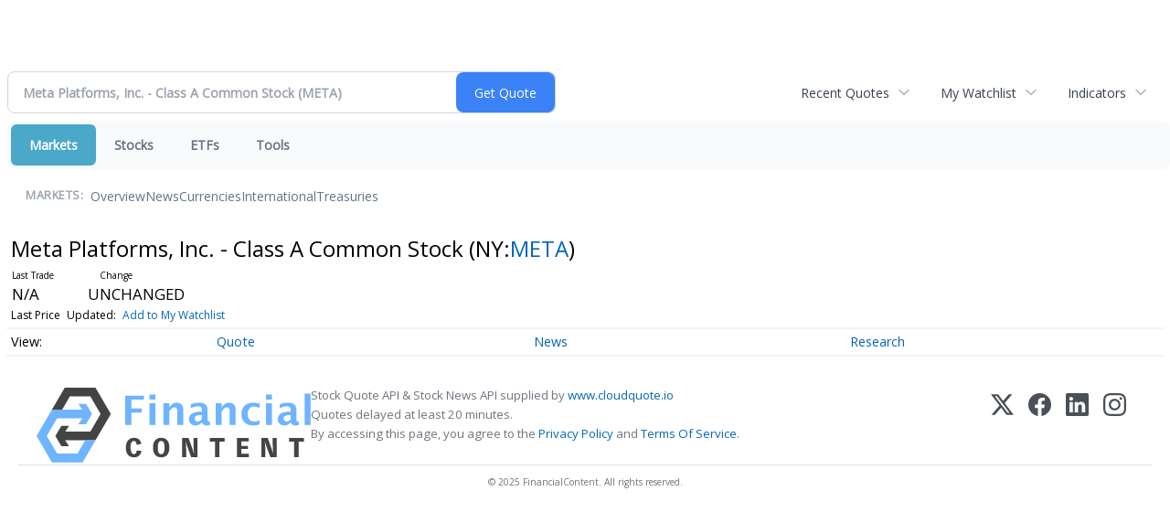

--- FILE ---
content_type: text/html; charset=UTF-8
request_url: http://finance.minyanville.com/minyanville/quote/chart?Symbol=321%3A2578305023
body_size: 34710
content:
<!doctype html>

 <head>
  <title>Daily Penny Alerts - Meta Platforms, Inc. - Class A Common Stock (NYSE:META) Price Chart</title>
  <style>
   .cropped-image {
    width: 600px;
    height: 70px;
    background-position: center center;
    background-image: url(https://uspto.report/TM/77912671/mark);
    background-repeat: no-repeat;
   }
  </style>
 <meta name="viewport" content="width=device-width, initial-scale=1">
<meta name="description" content="View intraday & historical price charts for Meta Platforms, Inc. - Class A Common Stock (NYSE:META) to spot trends">
<meta name="robots" content="max-image-preview:large"><link rel="preconnect" href="https://fonts.googleapis.com">
<meta name="twitter:card" content="summary_large_image">
<meta name="twitter:title" content="Meta Platforms, Inc. - Class A Common Stock (NYSE:META) Price Chart">
<meta name="twitter:description" content="View intraday & historical price charts for Meta Platforms, Inc. - Class A Common Stock (NYSE:META) to spot trends">
<meta name="twitter:image" content=""></head>
 <body>
  <div class = "cropped-image"></div>
  <div><!--FINANCIALCONTENT GOES HERE--></div>
 </body>

<div class="invc">
<link href="https://fonts.googleapis.com/css2?family=Open+Sans&display=swap" rel="stylesheet">


  <script src="//js.financialcontent.com/FCON/FCON.js" type="text/javascript"></script>
  <script type="text/javascript">
   FCON.initialize('//js.financialcontent.com/',false,'finance.minyanville.com','minyanville','');
  </script>
  
 <script type="text/javascript" id="dianomi_context_script" src="https://www.dianomi.com/js/contextfeed.js"></script>

<link rel="stylesheet" href="http://finance.minyanville.com/privatelabel/privatelabel1.css">
 <script type="text/javascript">
  document.FCON.setAutoReload(600);
 </script>

 <div class="nav">
  <link rel="stylesheet" href="http://finance.minyanville.com/widget/privatelabel/nav/investingnav2020.css"><div class="investing-nav-2020">
 <div class="investing-nav-2020-getquote">
  <div class="investing-nav-2020-getquote-widget" id="investingnav_tickerbox"></div>
 </div>
 <div class="investing-nav-2020-hotlinks">
  <div class="investing-nav-2020-hotlink">
   <a class="drop" hoverMenu="_next" href="http://finance.minyanville.com/minyanville/user/recentquotes">Recent Quotes</a>
   <div class="drop_items" style="display:none">
    <div class="morelink clearfix"><a href="http://finance.minyanville.com/minyanville/user/recentquotes">View Full List</a></div>
   </div>
  </div>
  <div class="investing-nav-2020-hotlink">
   <a class="drop" hoverMenu="_next" href="http://finance.minyanville.com/minyanville/user/watchlist">My Watchlist</a>
   <div class="drop_items" style="display:none">
    <div class="morelink clearfix"><a href="http://finance.minyanville.com/minyanville/user/watchlist">Create Watchlist</a></div>
   </div>
  </div>
  <div class="investing-nav-2020-hotlink">
   <a class="drop" hoverMenu="_next">Indicators</a>
   <div class="drop_items" style="display:none">
    <div class="clearfix"><a href="http://finance.minyanville.com/minyanville/quote?Symbol=DJI%3ADJI">DJI</a></div>
    <div class="clearfix"><a href="http://finance.minyanville.com/minyanville/quote?Symbol=NQ%3ACOMP">Nasdaq Composite</a></div>
    <div class="clearfix"><a href="http://finance.minyanville.com/minyanville/quote?Symbol=CBOE%3ASPX">SPX</a></div>
    <div class="clearfix"><a href="http://finance.minyanville.com/minyanville/quote?Symbol=CY%3AGOLD">Gold</a></div>
    <div class="clearfix"><a href="http://finance.minyanville.com/minyanville/quote?Symbol=CY%3AOIL">Crude Oil</a></div>
   </div>
  </div>
 </div>
 <div class="investing-nav-2020-menu">
  <div class="investing-nav-2020-menu-item active" hoverable="true"><a href="http://finance.minyanville.com/minyanville/markets">Markets</a></div>
  <div class="investing-nav-2020-menu-item " hoverable="true"><a href="http://finance.minyanville.com/minyanville/stocks">Stocks</a></div>
  <div class="investing-nav-2020-menu-item " hoverable="true"><a href="http://finance.minyanville.com/minyanville/funds">ETFs</a></div>
  <div class="investing-nav-2020-menu-item " hoverable="true"><a href="http://finance.minyanville.com/minyanville/user/login">Tools</a></div>
  <div class="investing-nav-2020-menu-final-item"></div>
 </div>
 <div class="investing-nav-2020-items">
  <div class="nav-level-indicator">Markets:</div>
  <div class="investing-nav-2020-items-item ">
   <a href="http://finance.minyanville.com/minyanville/markets">Overview</a>
  </div>
  <div class="investing-nav-2020-items-item ">
   <a href="http://finance.minyanville.com/minyanville/markets/news">News</a>
  </div>
  <div class="investing-nav-2020-items-item ">
   <a href="http://finance.minyanville.com/minyanville/currencies">Currencies</a>
  </div>
  <div class="investing-nav-2020-items-item ">
   <a href="http://finance.minyanville.com/minyanville/markets/international">International</a>
  </div>
  <div class="investing-nav-2020-items-item ">
   <a href="http://finance.minyanville.com/minyanville/markets/treasury">Treasuries</a>
  </div>
  <div class="investing-nav-2020-items-final-item"></div>
 </div>
</div>
<script type="text/javascript">
 document.FCON.loadLibraryImmediately('Hover');
 document.FCON.loadLibraryImmediately('QuoteAPI');
 document.FCON.loadLibraryImmediatelyCallback('TickerBox2020',
  function () {
   var opts = {};
   opts = {"defaultCaption":"Meta Platforms, Inc. - Class A Common Stock (META)"};
   document.FCON.TickerBox2020.create(document.getElementById("investingnav_tickerbox"), opts);
  }
 );
</script>


 </div>

 <div class="fc-page fc-page-quote-chart">
<div class="page_interactivechart">
 <link rel="stylesheet" href="http://finance.minyanville.com/widget/privatelabel/nav/quotenav2020.css"><div class="quote-nav-2020">
 <h1>
  Meta Platforms, Inc. - Class A Common Stock
  <span class="quote-nav-2020-symbol">
   (NY:<a title="Quote for Meta Platforms, Inc. - Class A Common Stock" href="http://finance.minyanville.com/minyanville/quote?Symbol=NY%3AMETA">META</a>)
  </span>
 </h1>
 <div class="quote-nav-2020-price-box">
  <span class="quote-nav-2020-price">N/A</span>
  <span class="quote-nav-2020-change">
   <span class="change arrow arrow_unchanged unchanged change_unchanged">
    UNCHANGED
   </span>
  </span>
  <div class="quote-nav-2020-breakpoint"></div>
  <span class="quote-nav-2020-delay">Last Price</span>
  <span class="quote-nav-2020-date">Updated: </span>
  <span class="quote-nav-2020-add-watchlist"><a href="http://finance.minyanville.com/minyanville/user/watchlist" onclick="myWatchlist.addSymbol('NY:META');">Add to My Watchlist</a></span>
 </div>
 <div class="quote-nav-2020-menu">
  <div class="quote-nav-2020-menu-item">
   <a href="http://finance.minyanville.com/minyanville/quote?Symbol=321%3A2578305023">Quote</a>
   <div class="quote-nav-2020-menu-item-drop">
    <a class="" href="http://finance.minyanville.com/minyanville/quote?Symbol=321%3A2578305023">Overview</a>
    <a class="" href="http://finance.minyanville.com/minyanville/quote/detailedquote?Symbol=321%3A2578305023">Detailed Quote</a>
    <a class="active" href="http://finance.minyanville.com/minyanville/quote/chart?Symbol=321%3A2578305023">Charting</a>
    <a class="" href="http://finance.minyanville.com/minyanville/quote/historical?Symbol=321%3A2578305023">Historical Prices</a>
   </div>
  </div>
  <div class="quote-nav-2020-menu-item">
   <a href="http://finance.minyanville.com/minyanville/quote/news?Symbol=321%3A2578305023">News</a>
   <div class="quote-nav-2020-menu-item-drop">
    <a class="" href="http://finance.minyanville.com/minyanville/quote/news?Symbol=321%3A2578305023">All News</a>
    <a class="" href="http://finance.minyanville.com/minyanville/quote/news?ChannelType=NEWS&amp;Symbol=321%3A2578305023">News Headlines</a>
    <a class="" href="http://finance.minyanville.com/minyanville/quote/news?Symbol=321%3A2578305023&amp;ChannelType=PRESSRELEASES">Press Releases</a>
   </div>
  </div>
  <div class="quote-nav-2020-menu-item">
   <a href="http://finance.minyanville.com/minyanville/quote/filings/quarterly?Symbol=321%3A2578305023">Research</a>
   <div class="quote-nav-2020-menu-item-drop">
    <a class="" href="http://finance.minyanville.com/minyanville/quote/filings/quarterly?Symbol=321%3A2578305023">Quarterly Reports</a>
    <a class="" href="http://finance.minyanville.com/minyanville/quote/filings/insider?Symbol=321%3A2578305023">Insider Filings</a>
    <a class="" href="http://finance.minyanville.com/minyanville/quote/filings/other?Symbol=321%3A2578305023">Other Filings</a>
   </div>
  </div>
 </div>
 </div>
<script type="text/javascript">
 var myWatchlist;
 document.FCON.loadLibraryCallback('WatchList',
  function () {
   var recent = new WatchList('RecentStocks');
   recent.addSymbol('NY:META');
   myWatchlist = new WatchList('fc_watchlist');
  }
 );
 
 var decimals = 4;
 var interestMode = 0;
 var priceEl = document.querySelector('.quote-nav-2020-price');
 var changeEl = document.querySelector('.quote-nav-2020-change > .change');
 var dateEl = document.querySelector('.quote-nav-2020-date');
 
 document.FCON.loadLibraryCallback('Format', function () {
  document.FCON.loadLibraryCallback('Streaming', function () {
   document.FCON.Streaming.watchSymbols(
    new Array("321:2578305023"),
    function(data) {
     var prevClose = ;
     var price = parseFloat(data.P);
     var tradeTime = parseInt(data.T);

     if (price > 0) {
      priceEl.innerHTML = document.FCON.Format.format(
       price,
       {
        Type: 'number', 
        Decimals: decimals,
        Comma: 1, 
        Default: '0.00',
        Suffix: interestMode ? '%' : ''
       }
      );
     
      if (prevClose > 0) {
       var change = price - prevClose;
       var changePercent = change * 100 / price;

       if (change > 0) changeEl.className = 'change arrow arrow_up positive change_positive';
       else if (change < 0) changeEl.className = 'change arrow arrow_down negative change_negative';
       else changeEl.className = 'change arrow arrow_neutral';
       
       var changeHTML = [
        document.FCON.Format.format(change, { Type: 'number', Decimals: decimals, Comma: 1, Plus: 1, Default: '0.00', Suffix: interestMode ? '%' : '' })
       ];

       if (! interestMode) {
        changeHTML.push(" (", document.FCON.Format.format(changePercent,{Type: 'number', Decimals: 2, Comma: 1, Plus: 1, Suffix: '%', Default: '0.00%'}), ")");
       }
       changeEl.innerHTML = changeHTML.join("");
      }
     }
     
     if (tradeTime > 0) {
      dateEl.innerHTML = document.FCON.Format.format(tradeTime * 1000,{Type: 'dateSpec', Spec: 'tradeTime'});
     }
    }
   )
  });
 });
</script>



<div class="span widget">
 <div id="chartContainer"></div>
<script>
 function renderChart() {
  var ohlc = [[1643356800000,12.31,12.31,12.31,12.31,0],[1643270400000,12.43,12.45,11.93,11.95,1296556],[1643184000000,12.8,12.8426,12.14,12.28,2162141],[1643097600000,12.48,12.695,12.29,12.43,1791817],[1643011200000,12.34,12.84,11.88,12.84,4176631],[1642752000000,13.13,13.2499,12.75,12.77,2483983],[1642665600000,13.62,13.8399,13.2619,13.3,1861862],[1642579200000,13.65,13.7599,13.4,13.41,1651597],[1642492800000,13.87,13.87,13.525,13.55,2240699],[1642147200000,13.97,13.97,13.97,13.97,0],[1642060800000,14.59,14.59,13.88,13.9,2157696],[1641974400000,14.66,14.72,14.38,14.53,1451163],[1641888000000,14.14,14.51,14.04,14.46,1707293],[1641801600000,13.85,14.13,13.571,14.13,2540491],[1641542400000,14.28,14.44,14.01,14.13,1947869],[1641456000000,14.19,14.435,13.94,14.28,2931114],[1641369600000,14.79,14.86,14.24,14.24,3218111],[1641283200000,15.3,15.3,14.69,14.91,3024716],[1641196800000,15.36,15.36,15.04,15.25,2271243],[1640937600000,15.4,15.41,15.17,15.18,1367278],[1640851200000,15.29,15.46,15.22,15.31,1480868],[1640764800000,15.39,15.41,15.1,15.25,1752824],[1640678400000,15.63,15.65,15.325,15.37,2092927],[1640592000000,15.43,15.62,15.41,15.6,2076873],[1640246400000,15.35,15.41,15.14,15.36,1889063],[1640160000000,15.16,15.31,15.095,15.24,2484648],[1640073600000,14.88,15.17,14.6804,15.17,1604322],[1639987200000,14.53,14.735,14.5,14.65,1754323],[1639728000000,14.58,15.01,14.525,14.9,2285306],[1639641600000,15.45,15.46,14.68,14.79,2502985],[1639555200000,14.95,15.28,14.615,15.28,2350295],[1639468800000,15.02,15.17,14.85,15.06,2657468],[1639382400000,15.53,15.55,15.13,15.24,2176479],[1639123200000,15.77,15.83,15.39,15.52,1848318],[1639036800000,16.03,16.15,15.5387,15.58,2595521],[1638950400000,15.84,16.11,15.675,16.04,2929754],[1638864000000,15.72,15.88,15.615,15.84,2552809],[1638777600000,15.13,15.29,14.67,15.26,2906277],[1638518400000,15.67,15.7199,14.9,15.19,4098295],[1638432000000,15.42,15.76,15.32,15.6,2948692],[1638345600000,16.37,16.4,15.44,15.47,6199463],[1638259200000,16.33,16.5299,15.9,16.1,4988389],[1638172800000,16.28,16.41,16.07,16.38,4254650],[1637913600000,16.18,16.27,15.865,16.01,4179977],[1637740800000,15.87,16.28,15.84,16.28,3151818],[1637654400000,16.22,16.37,15.83,16.1,4575179],[1637568000000,17.11,17.11,16.27,16.3,7931168],[1637308800000,16.8801,17.06,16.875,16.9,5918497],[1637222400000,16.97,16.86,16.7,16.84,7950798],[1637136000000,16.81,16.87,16.65,16.73,6507946],[1637049600000,16.48,16.8,16.4107,16.77,5533148],[1636963200000,16.63,16.6361,16.39,16.53,7563998],[1636704000000,16.19,16.45,16.12,16.45,3764557],[1636617600000,16.14,16.22,16,16.09,2470580],[1636531200000,16.13,16.21,16.21,16.21,3660404],[1636444800000,16.458,16.55,16.16,16.39,5011379],[1636358400000,15.91,16.02,15.86,15.99,3572730],[1636099200000,15.94,16,15.7,15.75,2371113],[1636012800000,15.68,15.875,15.63,15.82,1764873],[1635926400000,15.5,15.6,15.395,15.6,1423348],[1635840000000,15.51,15.52,15.36,15.47,1446185],[1635753600000,15.47,15.5,15.37,15.5,2481777],[1635494400000,15.18,15.32,15.16,15.32,1734118],[1635408000000,15,15.25,14.92,15.22,2202944],[1635321600000,15.06,15.14,14.9,14.93,338889],[1635235200000,15.22,15.04,15.04,15.04,662987],[1635148800000,15.03,15.07,14.8301,15.04,410371],[1634889600000,15.12,15.16,14.88,14.94,274371],[1634803200000,15.07,15.32,15.06,15.31,277467],[1634716800000,15.17,15.22,15.03,15.12,210687],[1634630400000,15,15.16,14.97,15.16,211666],[1634544000000,14.73,14.9235,14.73,14.92,145257],[1634284800000,14.75,14.78,14.68,14.78,177948],[1634198400000,14.6,14.65,14.5324,14.64,103746],[1634112000000,14.31,14.44,14.3,14.44,257245],[1634025600000,14.24,14.27,14.17,14.23,80131],[1633939200000,14.22,14.405,14.21,14.23,74377],[1633680000000,14.45,14.45,14.28,14.31,118739],[1633593600000,14.3,14.475,14.3,14.39,154509],[1633507200000,13.89,14.115,13.81,14.1,80804],[1633420800000,13.95,14.1,13.885,14.04,76306],[1633334400000,14.15,14.15,13.76,13.9,211957],[1633075200000,14.24,14.25,14,14.25,120143],[1632988800000,14.23,14.26,14.11,14.16,124490],[1632902400000,14.35,14.36,14.11,14.16,383351],[1632816000000,14.58,14.58,14.25,14.27,335011],[1632729600000,14.86,14.86,14.67,14.8,94517],[1632470400000,14.8,14.92,14.77,14.91,143940],[1632384000000,14.81,14.93,14.79,14.93,131993],[1632297600000,14.58,14.75,14.51,14.73,117566],[1632211200000,14.52,14.6199,14.43,14.56,140419],[1632124800000,14.57,14.63,14.26,14.43,349750],[1631865600000,15.02,15.02,14.855,14.93,98599],[1631779200000,14.95,15.0477,14.88,15.03,124687],[1631692800000,14.97,15.01,14.82,15.01,165872],[1631606400000,15.07,15.085,14.93,14.99,122781],[1631520000000,15.18,15.18,14.911,15.03,351695],[1631260800000,15.21,15.27,15.09,15.12,158114],[1631174400000,15.14,15.23,15.1,15.18,217854],[1631088000000,15.37,15.3725,15.07,15.21,374524],[1631001600000,15.43,15.46,15.3221,15.41,289305],[1630656000000,15.23,15.36,15.23,15.35,283401],[1630569600000,15.31,15.35,15.17,15.23,301698],[1630483200000,15.22,15.32,15.16,15.24,1842013],[1630396800000,15.06,15.13,15.0315,15.11,155281],[1630310400000,15,15.08,14.95,15.03,221125],[1630051200000,14.87,14.99,14.81,14.96,122997],[1629964800000,15,15.01,14.7532,14.81,173937],[1629878400000,14.98,15.05,14.9,15.02,171461],[1629792000000,14.88,14.94,14.82,14.91,190993],[1629705600000,14.6,14.76,14.56,14.7498,161891],[1629446400000,14.3,14.4699,14.3,14.45,100029],[1629360000000,14.14,14.3599,14.05,14.23,109495],[1629273600000,14.38,14.44,14.26,14.27,222491],[1629187200000,14.4,14.4019,14.205,14.31,199597],[1629100800000,14.75,14.76,14.42,14.55,194217],[1628841600000,14.77,14.82,14.661,14.74,93899],[1628755200000,14.71,14.75,14.601,14.75,153519],[1628668800000,14.8,14.81,14.59,14.7,260875],[1628582400000,14.89,14.97,14.617,14.67,131568],[1628496000000,14.71,14.83,14.63,14.8107,115247],[1628236800000,14.7,14.73,14.579,14.65,143659],[1628150400000,14.65,14.7499,14.56,14.73,220194],[1628064000000,14.61,14.72,14.59,14.72,98578],[1627977600000,14.6,14.62,14.4,14.57,118091],[1627891200000,14.72,14.7225,14.55,14.64,87711],[1627632000000,14.56,14.68,14.52,14.62,67276],[1627545600000,14.75,14.79,14.68,14.7173,92769],[1627459200000,14.5,14.67,14.38,14.6226,66795],[1627372800000,14.56,14.58,14.14,14.36,130861],[1627286400000,14.73,14.73,14.6,14.63,114072],[1627027200000,14.85,14.86,14.71,14.8,164021],[1626940800000,14.75,14.78,14.64,14.7088,86272],[1626854400000,14.49,14.68,14.485,14.67,74110],[1626768000000,14.41,14.5,14.24,14.46,80031],[1626681600000,14.13,14.34,14.031,14.31,106055],[1626422400000,14.58,14.63,14.33,14.38,97888],[1626336000000,14.78,14.81,14.41,14.54,167068],[1626249600000,15.08,15.09,14.72,14.76,186859],[1626163200000,14.97,15.04,14.86,14.9,249125],[1626076800000,15,15.03,14.86,14.94,243131],[1625817600000,14.83,14.94,14.74,14.9,176069],[1625731200000,14.58,14.8,14.49,14.74,201865],[1625644800000,15.06,15.15,14.84,14.89,358545],[1625558400000,15.08,15.09,14.87,15.01,653995],[1625212800000,15.02,15.1,14.93,15,367186],[1625126400000,15.13,15.13,14.84,14.89,228954],[1625040000000,15.08,15.19,15.042,15.12,333886]].sort(function (a, b) { return a[0] - b[0] } );
  var volume = [[1643356800000,0],[1643270400000,1296556],[1643184000000,2162141],[1643097600000,1791817],[1643011200000,4176631],[1642752000000,2483983],[1642665600000,1861862],[1642579200000,1651597],[1642492800000,2240699],[1642147200000,0],[1642060800000,2157696],[1641974400000,1451163],[1641888000000,1707293],[1641801600000,2540491],[1641542400000,1947869],[1641456000000,2931114],[1641369600000,3218111],[1641283200000,3024716],[1641196800000,2271243],[1640937600000,1367278],[1640851200000,1480868],[1640764800000,1752824],[1640678400000,2092927],[1640592000000,2076873],[1640246400000,1889063],[1640160000000,2484648],[1640073600000,1604322],[1639987200000,1754323],[1639728000000,2285306],[1639641600000,2502985],[1639555200000,2350295],[1639468800000,2657468],[1639382400000,2176479],[1639123200000,1848318],[1639036800000,2595521],[1638950400000,2929754],[1638864000000,2552809],[1638777600000,2906277],[1638518400000,4098295],[1638432000000,2948692],[1638345600000,6199463],[1638259200000,4988389],[1638172800000,4254650],[1637913600000,4179977],[1637740800000,3151818],[1637654400000,4575179],[1637568000000,7931168],[1637308800000,5918497],[1637222400000,7950798],[1637136000000,6507946],[1637049600000,5533148],[1636963200000,7563998],[1636704000000,3764557],[1636617600000,2470580],[1636531200000,3660404],[1636444800000,5011379],[1636358400000,3572730],[1636099200000,2371113],[1636012800000,1764873],[1635926400000,1423348],[1635840000000,1446185],[1635753600000,2481777],[1635494400000,1734118],[1635408000000,2202944],[1635321600000,338889],[1635235200000,662987],[1635148800000,410371],[1634889600000,274371],[1634803200000,277467],[1634716800000,210687],[1634630400000,211666],[1634544000000,145257],[1634284800000,177948],[1634198400000,103746],[1634112000000,257245],[1634025600000,80131],[1633939200000,74377],[1633680000000,118739],[1633593600000,154509],[1633507200000,80804],[1633420800000,76306],[1633334400000,211957],[1633075200000,120143],[1632988800000,124490],[1632902400000,383351],[1632816000000,335011],[1632729600000,94517],[1632470400000,143940],[1632384000000,131993],[1632297600000,117566],[1632211200000,140419],[1632124800000,349750],[1631865600000,98599],[1631779200000,124687],[1631692800000,165872],[1631606400000,122781],[1631520000000,351695],[1631260800000,158114],[1631174400000,217854],[1631088000000,374524],[1631001600000,289305],[1630656000000,283401],[1630569600000,301698],[1630483200000,1842013],[1630396800000,155281],[1630310400000,221125],[1630051200000,122997],[1629964800000,173937],[1629878400000,171461],[1629792000000,190993],[1629705600000,161891],[1629446400000,100029],[1629360000000,109495],[1629273600000,222491],[1629187200000,199597],[1629100800000,194217],[1628841600000,93899],[1628755200000,153519],[1628668800000,260875],[1628582400000,131568],[1628496000000,115247],[1628236800000,143659],[1628150400000,220194],[1628064000000,98578],[1627977600000,118091],[1627891200000,87711],[1627632000000,67276],[1627545600000,92769],[1627459200000,66795],[1627372800000,130861],[1627286400000,114072],[1627027200000,164021],[1626940800000,86272],[1626854400000,74110],[1626768000000,80031],[1626681600000,106055],[1626422400000,97888],[1626336000000,167068],[1626249600000,186859],[1626163200000,249125],[1626076800000,243131],[1625817600000,176069],[1625731200000,201865],[1625644800000,358545],[1625558400000,653995],[1625212800000,367186],[1625126400000,228954],[1625040000000,333886]].sort(function (a, b) { return a[0] - b[0] } );
  console.log("ohlc", ohlc);

  Highcharts.stockChart(document.getElementById('chartContainer'), {
   stockTools: {
    gui: {
     buttons: ['indicators', 'zoomChange', 'fullScreen', 'saveChart'],
     enabled: true
    }
   },
   colors: ['#7cb5ec', '#f7a35c', '#90ee7e', '#7798BF', '#aaeeee', '#ff0066',
    '#eeaaee', '#55BF3B', '#DF5353', '#7798BF', '#aaeeee'],
   chart: {
    //backgroundColor: null,
    style: {
     fontFamily: 'Helvetica, sans-serif'
    },
    //width: '100%',
    height: '50%',
   },
   title: {
    style: {
     fontSize: '16px',
     fontWeight: 'bold',
     textTransform: 'uppercase'
    }
   },

   legend: {
    itemStyle: {
     fontWeight: 'bold',
     fontSize: '13px'
    }
   },
   xAxis: {
    gridLineWidth: 1,
    labels: {
     style: {
      fontSize: '12px'
     }
    }

   },
   plotOptions: {
    candlestick: {
     lineColor: '#404048'
    }
   },


   // General
   background2: '#F0F0EA',

   yAxis: [{
    labels: {
     align: 'left'
    },
    height: '80%',
    resize: {
     enabled: true
    }
   }, {
    labels: {
     align: 'left'
    },
    top: '80%',
    height: '20%',
    offset: 0
   }],
   tooltip: {
    shape: 'square',
    headerShape: 'callout',
    borderWidth: 0,
    shadow: false,
    positioner: function (width, height, point) {
     const chart = this.chart;
     let position;

     if (point.isHeader) {
      position = {
       x: Math.max(
        // Left side limit
        chart.plotLeft,
        Math.min(
         point.plotX + chart.plotLeft - width / 2,
         // Right side limit
         chart.chartWidth - width - chart.marginRight
        )
       ),
       y: point.plotY
      };
     } else {
      position = {
       x: point.series.chart.plotLeft,
       y: point.series.yAxis.top - chart.plotTop
      };
     }

     return position;
    }
   },
   series: [{
    type: 'ohlc',
    id: '-ohlc',
    name: ' Stock Price',
    data: ohlc
   }, {
    type: 'column',
    id: '-volume',
    name: ' Volume',
    data: volume,
    yAxis: 1
   }],
   responsive: {
    rules: [{
     condition: {
      maxWidth: 800
     },
     chartOptions: {
      rangeSelector: {
       inputEnabled: false
      }
     }
    }]
   }
  });
 }
</script>
<script src="https://code.highcharts.com/stock/highstock.js" onload="renderChart()"></script>
</div>
</div>
 </div>

 <link rel="stylesheet" href="http://finance.minyanville.com/widget/privatelabel/attribution/attribution1.css"><div class="attribution-2020">
 <div class="attribution-2020-ad">
  
 </div>
 
 <div class="attribution-2020-content">
  <a href="https://markets.financialcontent.com/stocks" class="attribution-2020-logo">
   <svg width="100%" height="100%" viewBox="0 0 807 223" xmlns="http://www.w3.org/2000/svg"
   ><g><path d="M45.227,65.333l37.694,-65.333l90.455,0l45.227,78.336l-45.227,78.336l-101.766,-0.049l0,-26.063l86.69,0l30.151,-52.224l-30.151,-52.224l-60.303,0l-22.622,39.221l-30.148,0Z" style="fill:#444;"/><path
      d="M95.401,173.849l-19.316,-30.152l19.316,-30.151l-22.368,0l-17.677,30.151l17.677,30.152l22.368,0Z"
      style="fill:#444;"/></g>
    <g><path d="M173.376,156.672l-37.694,65.333l-90.455,0l-45.227,-78.336l45.227,-78.336l101.766,0.048l0,26.064l-86.69,0l-30.152,52.224l30.152,52.224l60.303,0l22.622,-39.224l30.148,0.003Z" style="fill:#6eb4ff;"/>
     <path d="M123.201,48.156l19.317,30.152l-19.317,30.151l22.369,0l17.677,-30.151l-17.677,-30.152l-22.369,0Z"
           style="fill:#6eb4ff;"/></g>
    <path d="M261.018,110.937l0,-87.383l54.969,0l0,11.985l-36.783,0l0,26.57l30.23,0l0,12.044l-30.23,0l0,36.784l-18.186,0Z"
          style="fill:#6eb4ff;fill-rule:nonzero;"/>
    <path d="M332.267,110.937l0,-64.829l17.476,0l0,64.829l-17.476,0Zm0,-75.752l0,-14.584l17.476,0l0,14.584l-17.476,0Z"
          style="fill:#6eb4ff;fill-rule:nonzero;"/>
    <path d="M373.403,110.937l0,-64.829l17.477,0l0,12.222c5.707,-9.132 13.068,-13.698 22.082,-13.698c5.786,0 10.352,1.83 13.698,5.491c3.346,3.661 5.019,8.66 5.019,14.997l0,45.817l-17.477,0l0,-41.507c0,-7.361 -2.441,-11.041 -7.321,-11.041c-5.551,0 -10.884,3.916 -16.001,11.75l0,40.798l-17.477,0Z"
          style="fill:#6eb4ff;fill-rule:nonzero;"/>
    <path d="M486.395,103.97c-5.826,5.629 -12.065,8.443 -18.717,8.443c-5.668,0 -10.273,-1.732 -13.816,-5.196c-3.542,-3.463 -5.314,-7.951 -5.314,-13.461c0,-7.164 2.864,-12.685 8.591,-16.562c5.727,-3.877 13.924,-5.816 24.591,-5.816l4.665,0l0,-5.904c0,-6.731 -3.838,-10.096 -11.514,-10.096c-6.809,0 -13.698,1.929 -20.665,5.786l0,-12.045c7.912,-2.991 15.745,-4.487 23.5,-4.487c16.965,0 25.447,6.751 25.447,20.252l0,28.695c0,5.077 1.634,7.616 4.901,7.616c0.59,0 1.358,-0.079 2.302,-0.236l0.414,9.801c-3.7,1.102 -6.968,1.653 -9.802,1.653c-7.163,0 -11.769,-2.814 -13.816,-8.443l-0.767,0Zm0,-9.388l0,-13.166l-4.133,0c-11.297,0 -16.946,3.542 -16.946,10.627c0,2.402 0.817,4.419 2.451,6.052c1.633,1.634 3.651,2.451 6.052,2.451c4.093,0 8.285,-1.988 12.576,-5.964Z"
          style="fill:#6eb4ff;fill-rule:nonzero;"/>
    <path d="M527.531,110.937l0,-64.829l17.477,0l0,12.222c5.707,-9.132 13.068,-13.698 22.082,-13.698c5.786,0 10.352,1.83 13.698,5.491c3.346,3.661 5.019,8.66 5.019,14.997l0,45.817l-17.477,0l0,-41.507c0,-7.361 -2.441,-11.041 -7.321,-11.041c-5.55,0 -10.884,3.916 -16.001,11.75l0,40.798l-17.477,0Z"
          style="fill:#6eb4ff;fill-rule:nonzero;"/>
    <path d="M656.583,109.52c-7.243,1.929 -13.954,2.893 -20.134,2.893c-10.352,0 -18.53,-3.04 -24.532,-9.122c-6.003,-6.081 -9.004,-14.357 -9.004,-24.827c0,-10.589 3.089,-18.874 9.269,-24.858c6.18,-5.983 14.722,-8.974 25.625,-8.974c5.274,0 11.356,0.846 18.244,2.539l0,12.635c-7.164,-2.322 -12.891,-3.484 -17.181,-3.484c-5.235,0 -9.447,2.008 -12.636,6.023c-3.188,4.015 -4.782,9.348 -4.782,16c0,6.81 1.722,12.262 5.166,16.355c3.444,4.094 8.04,6.141 13.787,6.141c5.235,0 10.628,-1.142 16.178,-3.425l0,12.104Z"
          style="fill:#6eb4ff;fill-rule:nonzero;"/>
    <path d="M674.928,110.937l0,-64.829l17.477,0l0,64.829l-17.477,0Zm0,-75.752l0,-14.584l17.477,0l0,14.584l-17.477,0Z"
          style="fill:#6eb4ff;fill-rule:nonzero;"/>
    <path d="M747.83,103.97c-5.826,5.629 -12.065,8.443 -18.717,8.443c-5.668,0 -10.273,-1.732 -13.816,-5.196c-3.542,-3.463 -5.314,-7.951 -5.314,-13.461c0,-7.164 2.864,-12.685 8.591,-16.562c5.727,-3.877 13.924,-5.816 24.591,-5.816l4.665,0l0,-5.904c0,-6.731 -3.838,-10.096 -11.513,-10.096c-6.81,0 -13.698,1.929 -20.666,5.786l0,-12.045c7.912,-2.991 15.745,-4.487 23.5,-4.487c16.965,0 25.447,6.751 25.447,20.252l0,28.695c0,5.077 1.634,7.616 4.901,7.616c0.59,0 1.358,-0.079 2.302,-0.236l0.414,9.801c-3.7,1.102 -6.967,1.653 -9.802,1.653c-7.163,0 -11.769,-2.814 -13.816,-8.443l-0.767,0Zm0,-9.388l0,-13.166l-4.133,0c-11.297,0 -16.945,3.542 -16.945,10.627c0,2.402 0.816,4.419 2.45,6.052c1.633,1.634 3.651,2.451 6.052,2.451c4.093,0 8.285,-1.988 12.576,-5.964Z"
          style="fill:#6eb4ff;fill-rule:nonzero;"/>
    <rect x="788.966" y="17.708" width="17.477" height="93.229" style="fill:#6eb4ff;fill-rule:nonzero;"/>
    <path d="M294.968,186.515c-1.161,7.98 -3.628,11.173 -8.707,11.173c-5.949,0 -9.721,-8.344 -9.721,-20.097c0,-12.261 3.409,-19.081 9.286,-19.081c5.296,0 8.053,3.555 8.779,11.535l13.495,-3.047c-2.032,-11.536 -9.722,-17.92 -21.548,-17.92c-14.656,0 -23.797,11.1 -23.797,29.021c0,19.226 8.343,29.02 24.45,29.02c11.608,0 18.573,-6.021 21.693,-18.863l-13.93,-1.741Z"
          style="fill:#444;fill-rule:nonzero;"/>
    <path d="M366.722,149.078c-14.148,0 -24.088,8.706 -24.088,29.021c0,20.314 9.94,29.02 24.088,29.02c14.147,0 24.087,-8.706 24.087,-29.02c0,-20.315 -9.94,-29.021 -24.087,-29.021Zm0,48.61c-6.385,0 -9.94,-5.224 -9.94,-19.589c0,-14.366 3.555,-19.589 9.94,-19.589c6.384,0 9.939,5.223 9.939,19.589c0,14.365 -3.555,19.589 -9.939,19.589Z"
          style="fill:#444;fill-rule:nonzero;"/>
    <path d="M461.982,149.803l0,16.615c0,9.432 0.508,19.371 1.451,28.73l-0.653,0c-0.87,-3.917 -1.958,-7.835 -3.337,-11.608l-12.044,-33.737l-18.863,0l0,56.591l11.753,0l0,-15.091c0,-7.908 -0.435,-20.967 -1.378,-30.254l0.653,0c0.87,3.918 1.886,7.836 3.265,11.608l12.043,33.737l18.864,0l0,-56.591l-11.754,0Z"
          style="fill:#444;fill-rule:nonzero;"/>
    <path d="M553.543,149.803l-43.531,0l0,10.52l15.236,0l0,46.071l13.059,0l0,-46.071l15.236,0l0,-10.52Z"
          style="fill:#444;fill-rule:nonzero;"/>
    <path d="M602.878,196.599l0,-14.147l18.864,0l0,-9.432l-18.864,0l0,-13.422l20.968,0l0,-9.795l-34.027,0l0,56.591l34.68,0l0,-9.795l-21.621,0Z"
          style="fill:#444;fill-rule:nonzero;"/>
    <path d="M694.947,149.803l0,16.615c0,9.432 0.508,19.371 1.451,28.73l-0.653,0c-0.871,-3.917 -1.959,-7.835 -3.338,-11.608l-12.043,-33.737l-18.864,0l0,56.591l11.754,0l0,-15.091c0,-7.908 -0.436,-20.967 -1.379,-30.254l0.653,0c0.871,3.918 1.886,7.836 3.265,11.608l12.044,33.737l18.863,0l0,-56.591l-11.753,0Z"
          style="fill:#444;fill-rule:nonzero;"/>
    <path d="M786.507,149.803l-43.531,0l0,10.52l15.236,0l0,46.071l13.059,0l0,-46.071l15.236,0l0,-10.52Z"
          style="fill:#444;fill-rule:nonzero;"/></svg>
  </a>
  
  <div class="attribution-2020-info">
   Stock Quote API &amp; Stock News API supplied by <a href="https://www.cloudquote.io">www.cloudquote.io</a><br />
   Quotes delayed at least 20 minutes.<br />
   By accessing this page, you agree to the <a href="https://www.financialcontent.com/privacy" target="_blank">Privacy Policy</a> and <a href="https://www.financialcontent.com/tos" target="_blank">Terms Of Service</a>.
  </div>
  
  <div class="social">
   <a href="https://x.com/fincontent" target="_blank" aria-label="X (Twitter)">
    <svg xmlns="http://www.w3.org/2000/svg" width="16" height="16" fill="currentColor" viewBox="0 0 16 16">
     <path d="M12.6.75h2.454l-5.36 6.142L16 15.25h-4.937l-3.867-5.07-4.425 5.07H.316l5.733-6.57L0 .75h5.063l3.495 4.633L12.601.75Zm-.86 13.028h1.36L4.323 2.145H2.865z"/>
    </svg>
   </a>
   <a href="https://www.facebook.com/financialcontent/" target="_blank" aria-label="Facebook">
    <svg xmlns="http://www.w3.org/2000/svg" width="16" height="16" fill="currentColor" viewBox="0 0 16 16">
     <path d="M16 8.049c0-4.446-3.582-8.05-8-8.05C3.58 0-.002 3.603-.002 8.05c0 4.017 2.926 7.347 6.75 7.951v-5.625h-2.03V8.05H6.75V6.275c0-2.017 1.195-3.131 3.022-3.131.876 0 1.791.157 1.791.157v1.98h-1.009c-.993 0-1.303.621-1.303 1.258v1.51h2.218l-.354 2.326H9.25V16c3.824-.604 6.75-3.934 6.75-7.951"/>
    </svg>
   </a>
   <a href="https://www.linkedin.com/company/financialcontent-inc." target="_blank" aria-label="LinkedIn">
    <svg xmlns="http://www.w3.org/2000/svg" width="16" height="16" fill="currentColor" viewBox="0 0 16 16">
     <path d="M0 1.146C0 .513.526 0 1.175 0h13.65C15.474 0 16 .513 16 1.146v13.708c0 .633-.526 1.146-1.175 1.146H1.175C.526 16 0 15.487 0 14.854zm4.943 12.248V6.169H2.542v7.225zm-1.2-8.212c.837 0 1.358-.554 1.358-1.248-.015-.709-.52-1.248-1.342-1.248S2.4 3.226 2.4 3.934c0 .694.521 1.248 1.327 1.248zm4.908 8.212V9.359c0-.216.016-.432.08-.586.173-.431.568-.878 1.232-.878.869 0 1.216.662 1.216 1.634v3.865h2.401V9.25c0-2.22-1.184-3.252-2.764-3.252-1.274 0-1.845.7-2.165 1.193v.025h-.016l.016-.025V6.169h-2.4c.03.678 0 7.225 0 7.225z"/>
    </svg>
   </a>
   <a href="https://www.instagram.com/financialcontent_com" target="_blank" aria-label="Instagram">
    <svg xmlns="http://www.w3.org/2000/svg" width="16" height="16" fill="currentColor" viewBox="0 0 16 16">
     <path d="M8 0C5.829 0 5.556.01 4.703.048 3.85.088 3.269.222 2.76.42a3.9 3.9 0 0 0-1.417.923A3.9 3.9 0 0 0 .42 2.76C.222 3.268.087 3.85.048 4.7.01 5.555 0 5.827 0 8.001c0 2.172.01 2.444.048 3.297.04.852.174 1.433.372 1.942.205.526.478.972.923 1.417.444.445.89.719 1.416.923.51.198 1.09.333 1.942.372C5.555 15.99 5.827 16 8 16s2.444-.01 3.298-.048c.851-.04 1.434-.174 1.943-.372a3.9 3.9 0 0 0 1.416-.923c.445-.445.718-.891.923-1.417.197-.509.332-1.09.372-1.942C15.99 10.445 16 10.173 16 8s-.01-2.445-.048-3.299c-.04-.851-.175-1.433-.372-1.941a3.9 3.9 0 0 0-.923-1.417A3.9 3.9 0 0 0 13.24.42c-.51-.198-1.092-.333-1.943-.372C10.443.01 10.172 0 7.998 0zm-.717 1.442h.718c2.136 0 2.389.007 3.232.046.78.035 1.204.166 1.486.275.373.145.64.319.92.599s.453.546.598.92c.11.281.24.705.275 1.485.039.843.047 1.096.047 3.231s-.008 2.389-.047 3.232c-.035.78-.166 1.203-.275 1.485a2.5 2.5 0 0 1-.599.919c-.28.28-.546.453-.92.598-.28.11-.704.24-1.485.276-.843.038-1.096.047-3.232.047s-2.39-.009-3.233-.047c-.78-.036-1.203-.166-1.485-.276a2.5 2.5 0 0 1-.92-.598 2.5 2.5 0 0 1-.6-.92c-.109-.281-.24-.705-.275-1.485-.038-.843-.046-1.096-.046-3.233s.008-2.388.046-3.231c.036-.78.166-1.204.276-1.486.145-.373.319-.64.599-.92s.546-.453.92-.598c.282-.11.705-.24 1.485-.276.738-.034 1.024-.044 2.515-.045zm4.988 1.328a.96.96 0 1 0 0 1.92.96.96 0 0 0 0-1.92m-4.27 1.122a4.109 4.109 0 1 0 0 8.217 4.109 4.109 0 0 0 0-8.217m0 1.441a2.667 2.667 0 1 1 0 5.334 2.667 2.667 0 0 1 0-5.334"/>
    </svg>
   </a>
  </div>
 </div>
 
 <div class="attribution-2020-copyright">
  &copy; 2025 FinancialContent. All rights reserved.
 </div>
</div>

  <!-- Global site tag (gtag.js) - Google Analytics -->
  <script async src="https://www.googletagmanager.com/gtag/js?id=UA-8590502-3"></script>
  <script>
   window.dataLayer = window.dataLayer || [];
    function gtag(){dataLayer.push(arguments);}
    gtag('js', new Date());

    gtag('config', 'UA-8590502-3');
  </script>
 </div>




